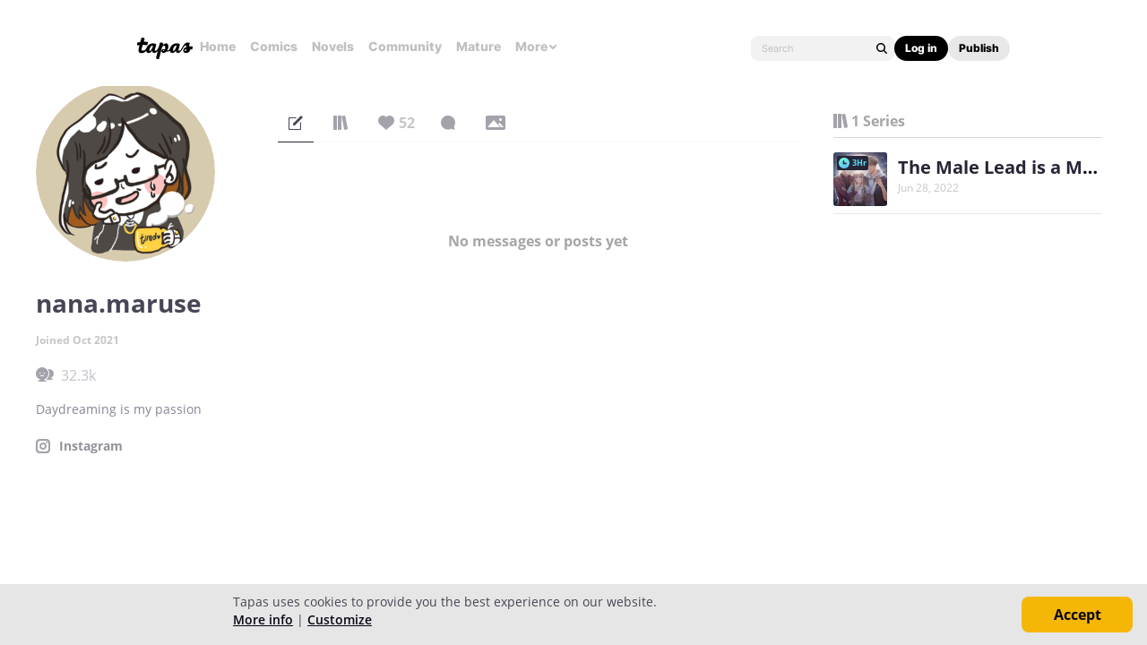

--- FILE ---
content_type: text/html; charset=utf-8
request_url: https://id.abr.ge/api/v2/third-party-cookie/identifier.html?requestID=501138443
body_size: 443
content:
<!DOCTYPE html>
<html>
<head><meta charset="utf-8"></head>
<body>

<pre>
    requestID: 501138443
    Reply: map[uuid:a8d94317-3bf7-4efd-8461-cc81431aa561]
</pre>
<script>
    var message = {
        requestID: '501138443',
        
        reply: (document.cookie.indexOf('ab180ClientId=') !== -1) ? {"uuid":"a8d94317-3bf7-4efd-8461-cc81431aa561"} : { error: 'Third party cookie is not supported' }
        
    }

    window.parent.postMessage(
        
        JSON.stringify(message)
        
    , '*');
</script>
</body>
</html>


--- FILE ---
content_type: text/javascript; charset=utf-8
request_url: https://app.link/_r?sdk=web2.86.5&branch_key=key_live_ldk4mdNH1zcoGVBwIjDYMjidFCj4FWGU&callback=branch_callback__0
body_size: 72
content:
/**/ typeof branch_callback__0 === 'function' && branch_callback__0("1539465674330378664");